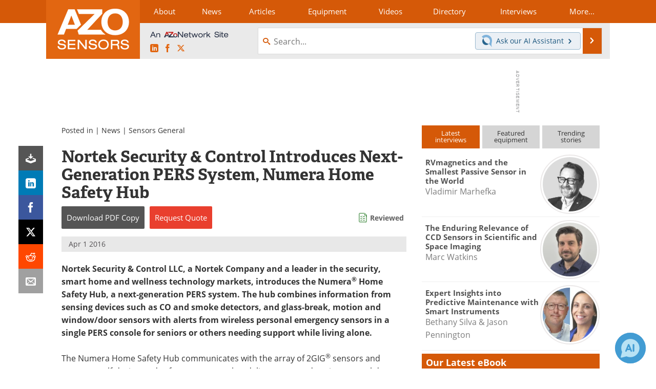

--- FILE ---
content_type: text/html; charset=utf-8
request_url: https://www.google.com/recaptcha/api2/aframe
body_size: 266
content:
<!DOCTYPE HTML><html><head><meta http-equiv="content-type" content="text/html; charset=UTF-8"></head><body><script nonce="dGG-t3iwgSKFpxyGiL-qfg">/** Anti-fraud and anti-abuse applications only. See google.com/recaptcha */ try{var clients={'sodar':'https://pagead2.googlesyndication.com/pagead/sodar?'};window.addEventListener("message",function(a){try{if(a.source===window.parent){var b=JSON.parse(a.data);var c=clients[b['id']];if(c){var d=document.createElement('img');d.src=c+b['params']+'&rc='+(localStorage.getItem("rc::a")?sessionStorage.getItem("rc::b"):"");window.document.body.appendChild(d);sessionStorage.setItem("rc::e",parseInt(sessionStorage.getItem("rc::e")||0)+1);localStorage.setItem("rc::h",'1768863092221');}}}catch(b){}});window.parent.postMessage("_grecaptcha_ready", "*");}catch(b){}</script></body></html>

--- FILE ---
content_type: text/javascript
request_url: https://cdn-eu.pagesense.io/js/azonetworkukltd/9180d1f8a1a644818e83065fe450cc11_visitor_count.js
body_size: -93
content:
window.ZAB.visitorData = {"experiments":{},"time":1768859655519}